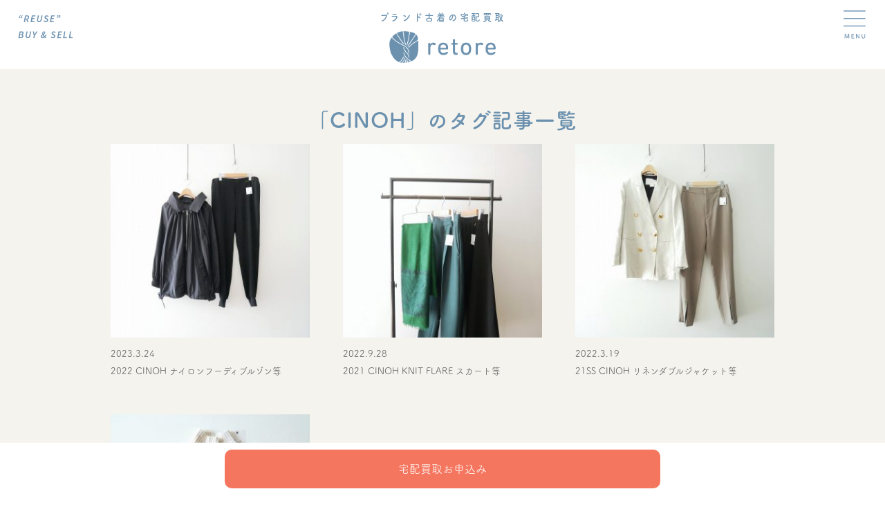

--- FILE ---
content_type: text/html; charset=utf-8
request_url: https://www.google.com/recaptcha/api2/anchor?ar=1&k=6LdXYc4qAAAAACZuixjcqhWy6Ey7TdE0YRxSjGge&co=aHR0cHM6Ly9yZXRvcmUta2FpdG9yaS5uZXQ6NDQz&hl=en&v=PoyoqOPhxBO7pBk68S4YbpHZ&size=invisible&anchor-ms=20000&execute-ms=30000&cb=q77v7nysrl5q
body_size: 49767
content:
<!DOCTYPE HTML><html dir="ltr" lang="en"><head><meta http-equiv="Content-Type" content="text/html; charset=UTF-8">
<meta http-equiv="X-UA-Compatible" content="IE=edge">
<title>reCAPTCHA</title>
<style type="text/css">
/* cyrillic-ext */
@font-face {
  font-family: 'Roboto';
  font-style: normal;
  font-weight: 400;
  font-stretch: 100%;
  src: url(//fonts.gstatic.com/s/roboto/v48/KFO7CnqEu92Fr1ME7kSn66aGLdTylUAMa3GUBHMdazTgWw.woff2) format('woff2');
  unicode-range: U+0460-052F, U+1C80-1C8A, U+20B4, U+2DE0-2DFF, U+A640-A69F, U+FE2E-FE2F;
}
/* cyrillic */
@font-face {
  font-family: 'Roboto';
  font-style: normal;
  font-weight: 400;
  font-stretch: 100%;
  src: url(//fonts.gstatic.com/s/roboto/v48/KFO7CnqEu92Fr1ME7kSn66aGLdTylUAMa3iUBHMdazTgWw.woff2) format('woff2');
  unicode-range: U+0301, U+0400-045F, U+0490-0491, U+04B0-04B1, U+2116;
}
/* greek-ext */
@font-face {
  font-family: 'Roboto';
  font-style: normal;
  font-weight: 400;
  font-stretch: 100%;
  src: url(//fonts.gstatic.com/s/roboto/v48/KFO7CnqEu92Fr1ME7kSn66aGLdTylUAMa3CUBHMdazTgWw.woff2) format('woff2');
  unicode-range: U+1F00-1FFF;
}
/* greek */
@font-face {
  font-family: 'Roboto';
  font-style: normal;
  font-weight: 400;
  font-stretch: 100%;
  src: url(//fonts.gstatic.com/s/roboto/v48/KFO7CnqEu92Fr1ME7kSn66aGLdTylUAMa3-UBHMdazTgWw.woff2) format('woff2');
  unicode-range: U+0370-0377, U+037A-037F, U+0384-038A, U+038C, U+038E-03A1, U+03A3-03FF;
}
/* math */
@font-face {
  font-family: 'Roboto';
  font-style: normal;
  font-weight: 400;
  font-stretch: 100%;
  src: url(//fonts.gstatic.com/s/roboto/v48/KFO7CnqEu92Fr1ME7kSn66aGLdTylUAMawCUBHMdazTgWw.woff2) format('woff2');
  unicode-range: U+0302-0303, U+0305, U+0307-0308, U+0310, U+0312, U+0315, U+031A, U+0326-0327, U+032C, U+032F-0330, U+0332-0333, U+0338, U+033A, U+0346, U+034D, U+0391-03A1, U+03A3-03A9, U+03B1-03C9, U+03D1, U+03D5-03D6, U+03F0-03F1, U+03F4-03F5, U+2016-2017, U+2034-2038, U+203C, U+2040, U+2043, U+2047, U+2050, U+2057, U+205F, U+2070-2071, U+2074-208E, U+2090-209C, U+20D0-20DC, U+20E1, U+20E5-20EF, U+2100-2112, U+2114-2115, U+2117-2121, U+2123-214F, U+2190, U+2192, U+2194-21AE, U+21B0-21E5, U+21F1-21F2, U+21F4-2211, U+2213-2214, U+2216-22FF, U+2308-230B, U+2310, U+2319, U+231C-2321, U+2336-237A, U+237C, U+2395, U+239B-23B7, U+23D0, U+23DC-23E1, U+2474-2475, U+25AF, U+25B3, U+25B7, U+25BD, U+25C1, U+25CA, U+25CC, U+25FB, U+266D-266F, U+27C0-27FF, U+2900-2AFF, U+2B0E-2B11, U+2B30-2B4C, U+2BFE, U+3030, U+FF5B, U+FF5D, U+1D400-1D7FF, U+1EE00-1EEFF;
}
/* symbols */
@font-face {
  font-family: 'Roboto';
  font-style: normal;
  font-weight: 400;
  font-stretch: 100%;
  src: url(//fonts.gstatic.com/s/roboto/v48/KFO7CnqEu92Fr1ME7kSn66aGLdTylUAMaxKUBHMdazTgWw.woff2) format('woff2');
  unicode-range: U+0001-000C, U+000E-001F, U+007F-009F, U+20DD-20E0, U+20E2-20E4, U+2150-218F, U+2190, U+2192, U+2194-2199, U+21AF, U+21E6-21F0, U+21F3, U+2218-2219, U+2299, U+22C4-22C6, U+2300-243F, U+2440-244A, U+2460-24FF, U+25A0-27BF, U+2800-28FF, U+2921-2922, U+2981, U+29BF, U+29EB, U+2B00-2BFF, U+4DC0-4DFF, U+FFF9-FFFB, U+10140-1018E, U+10190-1019C, U+101A0, U+101D0-101FD, U+102E0-102FB, U+10E60-10E7E, U+1D2C0-1D2D3, U+1D2E0-1D37F, U+1F000-1F0FF, U+1F100-1F1AD, U+1F1E6-1F1FF, U+1F30D-1F30F, U+1F315, U+1F31C, U+1F31E, U+1F320-1F32C, U+1F336, U+1F378, U+1F37D, U+1F382, U+1F393-1F39F, U+1F3A7-1F3A8, U+1F3AC-1F3AF, U+1F3C2, U+1F3C4-1F3C6, U+1F3CA-1F3CE, U+1F3D4-1F3E0, U+1F3ED, U+1F3F1-1F3F3, U+1F3F5-1F3F7, U+1F408, U+1F415, U+1F41F, U+1F426, U+1F43F, U+1F441-1F442, U+1F444, U+1F446-1F449, U+1F44C-1F44E, U+1F453, U+1F46A, U+1F47D, U+1F4A3, U+1F4B0, U+1F4B3, U+1F4B9, U+1F4BB, U+1F4BF, U+1F4C8-1F4CB, U+1F4D6, U+1F4DA, U+1F4DF, U+1F4E3-1F4E6, U+1F4EA-1F4ED, U+1F4F7, U+1F4F9-1F4FB, U+1F4FD-1F4FE, U+1F503, U+1F507-1F50B, U+1F50D, U+1F512-1F513, U+1F53E-1F54A, U+1F54F-1F5FA, U+1F610, U+1F650-1F67F, U+1F687, U+1F68D, U+1F691, U+1F694, U+1F698, U+1F6AD, U+1F6B2, U+1F6B9-1F6BA, U+1F6BC, U+1F6C6-1F6CF, U+1F6D3-1F6D7, U+1F6E0-1F6EA, U+1F6F0-1F6F3, U+1F6F7-1F6FC, U+1F700-1F7FF, U+1F800-1F80B, U+1F810-1F847, U+1F850-1F859, U+1F860-1F887, U+1F890-1F8AD, U+1F8B0-1F8BB, U+1F8C0-1F8C1, U+1F900-1F90B, U+1F93B, U+1F946, U+1F984, U+1F996, U+1F9E9, U+1FA00-1FA6F, U+1FA70-1FA7C, U+1FA80-1FA89, U+1FA8F-1FAC6, U+1FACE-1FADC, U+1FADF-1FAE9, U+1FAF0-1FAF8, U+1FB00-1FBFF;
}
/* vietnamese */
@font-face {
  font-family: 'Roboto';
  font-style: normal;
  font-weight: 400;
  font-stretch: 100%;
  src: url(//fonts.gstatic.com/s/roboto/v48/KFO7CnqEu92Fr1ME7kSn66aGLdTylUAMa3OUBHMdazTgWw.woff2) format('woff2');
  unicode-range: U+0102-0103, U+0110-0111, U+0128-0129, U+0168-0169, U+01A0-01A1, U+01AF-01B0, U+0300-0301, U+0303-0304, U+0308-0309, U+0323, U+0329, U+1EA0-1EF9, U+20AB;
}
/* latin-ext */
@font-face {
  font-family: 'Roboto';
  font-style: normal;
  font-weight: 400;
  font-stretch: 100%;
  src: url(//fonts.gstatic.com/s/roboto/v48/KFO7CnqEu92Fr1ME7kSn66aGLdTylUAMa3KUBHMdazTgWw.woff2) format('woff2');
  unicode-range: U+0100-02BA, U+02BD-02C5, U+02C7-02CC, U+02CE-02D7, U+02DD-02FF, U+0304, U+0308, U+0329, U+1D00-1DBF, U+1E00-1E9F, U+1EF2-1EFF, U+2020, U+20A0-20AB, U+20AD-20C0, U+2113, U+2C60-2C7F, U+A720-A7FF;
}
/* latin */
@font-face {
  font-family: 'Roboto';
  font-style: normal;
  font-weight: 400;
  font-stretch: 100%;
  src: url(//fonts.gstatic.com/s/roboto/v48/KFO7CnqEu92Fr1ME7kSn66aGLdTylUAMa3yUBHMdazQ.woff2) format('woff2');
  unicode-range: U+0000-00FF, U+0131, U+0152-0153, U+02BB-02BC, U+02C6, U+02DA, U+02DC, U+0304, U+0308, U+0329, U+2000-206F, U+20AC, U+2122, U+2191, U+2193, U+2212, U+2215, U+FEFF, U+FFFD;
}
/* cyrillic-ext */
@font-face {
  font-family: 'Roboto';
  font-style: normal;
  font-weight: 500;
  font-stretch: 100%;
  src: url(//fonts.gstatic.com/s/roboto/v48/KFO7CnqEu92Fr1ME7kSn66aGLdTylUAMa3GUBHMdazTgWw.woff2) format('woff2');
  unicode-range: U+0460-052F, U+1C80-1C8A, U+20B4, U+2DE0-2DFF, U+A640-A69F, U+FE2E-FE2F;
}
/* cyrillic */
@font-face {
  font-family: 'Roboto';
  font-style: normal;
  font-weight: 500;
  font-stretch: 100%;
  src: url(//fonts.gstatic.com/s/roboto/v48/KFO7CnqEu92Fr1ME7kSn66aGLdTylUAMa3iUBHMdazTgWw.woff2) format('woff2');
  unicode-range: U+0301, U+0400-045F, U+0490-0491, U+04B0-04B1, U+2116;
}
/* greek-ext */
@font-face {
  font-family: 'Roboto';
  font-style: normal;
  font-weight: 500;
  font-stretch: 100%;
  src: url(//fonts.gstatic.com/s/roboto/v48/KFO7CnqEu92Fr1ME7kSn66aGLdTylUAMa3CUBHMdazTgWw.woff2) format('woff2');
  unicode-range: U+1F00-1FFF;
}
/* greek */
@font-face {
  font-family: 'Roboto';
  font-style: normal;
  font-weight: 500;
  font-stretch: 100%;
  src: url(//fonts.gstatic.com/s/roboto/v48/KFO7CnqEu92Fr1ME7kSn66aGLdTylUAMa3-UBHMdazTgWw.woff2) format('woff2');
  unicode-range: U+0370-0377, U+037A-037F, U+0384-038A, U+038C, U+038E-03A1, U+03A3-03FF;
}
/* math */
@font-face {
  font-family: 'Roboto';
  font-style: normal;
  font-weight: 500;
  font-stretch: 100%;
  src: url(//fonts.gstatic.com/s/roboto/v48/KFO7CnqEu92Fr1ME7kSn66aGLdTylUAMawCUBHMdazTgWw.woff2) format('woff2');
  unicode-range: U+0302-0303, U+0305, U+0307-0308, U+0310, U+0312, U+0315, U+031A, U+0326-0327, U+032C, U+032F-0330, U+0332-0333, U+0338, U+033A, U+0346, U+034D, U+0391-03A1, U+03A3-03A9, U+03B1-03C9, U+03D1, U+03D5-03D6, U+03F0-03F1, U+03F4-03F5, U+2016-2017, U+2034-2038, U+203C, U+2040, U+2043, U+2047, U+2050, U+2057, U+205F, U+2070-2071, U+2074-208E, U+2090-209C, U+20D0-20DC, U+20E1, U+20E5-20EF, U+2100-2112, U+2114-2115, U+2117-2121, U+2123-214F, U+2190, U+2192, U+2194-21AE, U+21B0-21E5, U+21F1-21F2, U+21F4-2211, U+2213-2214, U+2216-22FF, U+2308-230B, U+2310, U+2319, U+231C-2321, U+2336-237A, U+237C, U+2395, U+239B-23B7, U+23D0, U+23DC-23E1, U+2474-2475, U+25AF, U+25B3, U+25B7, U+25BD, U+25C1, U+25CA, U+25CC, U+25FB, U+266D-266F, U+27C0-27FF, U+2900-2AFF, U+2B0E-2B11, U+2B30-2B4C, U+2BFE, U+3030, U+FF5B, U+FF5D, U+1D400-1D7FF, U+1EE00-1EEFF;
}
/* symbols */
@font-face {
  font-family: 'Roboto';
  font-style: normal;
  font-weight: 500;
  font-stretch: 100%;
  src: url(//fonts.gstatic.com/s/roboto/v48/KFO7CnqEu92Fr1ME7kSn66aGLdTylUAMaxKUBHMdazTgWw.woff2) format('woff2');
  unicode-range: U+0001-000C, U+000E-001F, U+007F-009F, U+20DD-20E0, U+20E2-20E4, U+2150-218F, U+2190, U+2192, U+2194-2199, U+21AF, U+21E6-21F0, U+21F3, U+2218-2219, U+2299, U+22C4-22C6, U+2300-243F, U+2440-244A, U+2460-24FF, U+25A0-27BF, U+2800-28FF, U+2921-2922, U+2981, U+29BF, U+29EB, U+2B00-2BFF, U+4DC0-4DFF, U+FFF9-FFFB, U+10140-1018E, U+10190-1019C, U+101A0, U+101D0-101FD, U+102E0-102FB, U+10E60-10E7E, U+1D2C0-1D2D3, U+1D2E0-1D37F, U+1F000-1F0FF, U+1F100-1F1AD, U+1F1E6-1F1FF, U+1F30D-1F30F, U+1F315, U+1F31C, U+1F31E, U+1F320-1F32C, U+1F336, U+1F378, U+1F37D, U+1F382, U+1F393-1F39F, U+1F3A7-1F3A8, U+1F3AC-1F3AF, U+1F3C2, U+1F3C4-1F3C6, U+1F3CA-1F3CE, U+1F3D4-1F3E0, U+1F3ED, U+1F3F1-1F3F3, U+1F3F5-1F3F7, U+1F408, U+1F415, U+1F41F, U+1F426, U+1F43F, U+1F441-1F442, U+1F444, U+1F446-1F449, U+1F44C-1F44E, U+1F453, U+1F46A, U+1F47D, U+1F4A3, U+1F4B0, U+1F4B3, U+1F4B9, U+1F4BB, U+1F4BF, U+1F4C8-1F4CB, U+1F4D6, U+1F4DA, U+1F4DF, U+1F4E3-1F4E6, U+1F4EA-1F4ED, U+1F4F7, U+1F4F9-1F4FB, U+1F4FD-1F4FE, U+1F503, U+1F507-1F50B, U+1F50D, U+1F512-1F513, U+1F53E-1F54A, U+1F54F-1F5FA, U+1F610, U+1F650-1F67F, U+1F687, U+1F68D, U+1F691, U+1F694, U+1F698, U+1F6AD, U+1F6B2, U+1F6B9-1F6BA, U+1F6BC, U+1F6C6-1F6CF, U+1F6D3-1F6D7, U+1F6E0-1F6EA, U+1F6F0-1F6F3, U+1F6F7-1F6FC, U+1F700-1F7FF, U+1F800-1F80B, U+1F810-1F847, U+1F850-1F859, U+1F860-1F887, U+1F890-1F8AD, U+1F8B0-1F8BB, U+1F8C0-1F8C1, U+1F900-1F90B, U+1F93B, U+1F946, U+1F984, U+1F996, U+1F9E9, U+1FA00-1FA6F, U+1FA70-1FA7C, U+1FA80-1FA89, U+1FA8F-1FAC6, U+1FACE-1FADC, U+1FADF-1FAE9, U+1FAF0-1FAF8, U+1FB00-1FBFF;
}
/* vietnamese */
@font-face {
  font-family: 'Roboto';
  font-style: normal;
  font-weight: 500;
  font-stretch: 100%;
  src: url(//fonts.gstatic.com/s/roboto/v48/KFO7CnqEu92Fr1ME7kSn66aGLdTylUAMa3OUBHMdazTgWw.woff2) format('woff2');
  unicode-range: U+0102-0103, U+0110-0111, U+0128-0129, U+0168-0169, U+01A0-01A1, U+01AF-01B0, U+0300-0301, U+0303-0304, U+0308-0309, U+0323, U+0329, U+1EA0-1EF9, U+20AB;
}
/* latin-ext */
@font-face {
  font-family: 'Roboto';
  font-style: normal;
  font-weight: 500;
  font-stretch: 100%;
  src: url(//fonts.gstatic.com/s/roboto/v48/KFO7CnqEu92Fr1ME7kSn66aGLdTylUAMa3KUBHMdazTgWw.woff2) format('woff2');
  unicode-range: U+0100-02BA, U+02BD-02C5, U+02C7-02CC, U+02CE-02D7, U+02DD-02FF, U+0304, U+0308, U+0329, U+1D00-1DBF, U+1E00-1E9F, U+1EF2-1EFF, U+2020, U+20A0-20AB, U+20AD-20C0, U+2113, U+2C60-2C7F, U+A720-A7FF;
}
/* latin */
@font-face {
  font-family: 'Roboto';
  font-style: normal;
  font-weight: 500;
  font-stretch: 100%;
  src: url(//fonts.gstatic.com/s/roboto/v48/KFO7CnqEu92Fr1ME7kSn66aGLdTylUAMa3yUBHMdazQ.woff2) format('woff2');
  unicode-range: U+0000-00FF, U+0131, U+0152-0153, U+02BB-02BC, U+02C6, U+02DA, U+02DC, U+0304, U+0308, U+0329, U+2000-206F, U+20AC, U+2122, U+2191, U+2193, U+2212, U+2215, U+FEFF, U+FFFD;
}
/* cyrillic-ext */
@font-face {
  font-family: 'Roboto';
  font-style: normal;
  font-weight: 900;
  font-stretch: 100%;
  src: url(//fonts.gstatic.com/s/roboto/v48/KFO7CnqEu92Fr1ME7kSn66aGLdTylUAMa3GUBHMdazTgWw.woff2) format('woff2');
  unicode-range: U+0460-052F, U+1C80-1C8A, U+20B4, U+2DE0-2DFF, U+A640-A69F, U+FE2E-FE2F;
}
/* cyrillic */
@font-face {
  font-family: 'Roboto';
  font-style: normal;
  font-weight: 900;
  font-stretch: 100%;
  src: url(//fonts.gstatic.com/s/roboto/v48/KFO7CnqEu92Fr1ME7kSn66aGLdTylUAMa3iUBHMdazTgWw.woff2) format('woff2');
  unicode-range: U+0301, U+0400-045F, U+0490-0491, U+04B0-04B1, U+2116;
}
/* greek-ext */
@font-face {
  font-family: 'Roboto';
  font-style: normal;
  font-weight: 900;
  font-stretch: 100%;
  src: url(//fonts.gstatic.com/s/roboto/v48/KFO7CnqEu92Fr1ME7kSn66aGLdTylUAMa3CUBHMdazTgWw.woff2) format('woff2');
  unicode-range: U+1F00-1FFF;
}
/* greek */
@font-face {
  font-family: 'Roboto';
  font-style: normal;
  font-weight: 900;
  font-stretch: 100%;
  src: url(//fonts.gstatic.com/s/roboto/v48/KFO7CnqEu92Fr1ME7kSn66aGLdTylUAMa3-UBHMdazTgWw.woff2) format('woff2');
  unicode-range: U+0370-0377, U+037A-037F, U+0384-038A, U+038C, U+038E-03A1, U+03A3-03FF;
}
/* math */
@font-face {
  font-family: 'Roboto';
  font-style: normal;
  font-weight: 900;
  font-stretch: 100%;
  src: url(//fonts.gstatic.com/s/roboto/v48/KFO7CnqEu92Fr1ME7kSn66aGLdTylUAMawCUBHMdazTgWw.woff2) format('woff2');
  unicode-range: U+0302-0303, U+0305, U+0307-0308, U+0310, U+0312, U+0315, U+031A, U+0326-0327, U+032C, U+032F-0330, U+0332-0333, U+0338, U+033A, U+0346, U+034D, U+0391-03A1, U+03A3-03A9, U+03B1-03C9, U+03D1, U+03D5-03D6, U+03F0-03F1, U+03F4-03F5, U+2016-2017, U+2034-2038, U+203C, U+2040, U+2043, U+2047, U+2050, U+2057, U+205F, U+2070-2071, U+2074-208E, U+2090-209C, U+20D0-20DC, U+20E1, U+20E5-20EF, U+2100-2112, U+2114-2115, U+2117-2121, U+2123-214F, U+2190, U+2192, U+2194-21AE, U+21B0-21E5, U+21F1-21F2, U+21F4-2211, U+2213-2214, U+2216-22FF, U+2308-230B, U+2310, U+2319, U+231C-2321, U+2336-237A, U+237C, U+2395, U+239B-23B7, U+23D0, U+23DC-23E1, U+2474-2475, U+25AF, U+25B3, U+25B7, U+25BD, U+25C1, U+25CA, U+25CC, U+25FB, U+266D-266F, U+27C0-27FF, U+2900-2AFF, U+2B0E-2B11, U+2B30-2B4C, U+2BFE, U+3030, U+FF5B, U+FF5D, U+1D400-1D7FF, U+1EE00-1EEFF;
}
/* symbols */
@font-face {
  font-family: 'Roboto';
  font-style: normal;
  font-weight: 900;
  font-stretch: 100%;
  src: url(//fonts.gstatic.com/s/roboto/v48/KFO7CnqEu92Fr1ME7kSn66aGLdTylUAMaxKUBHMdazTgWw.woff2) format('woff2');
  unicode-range: U+0001-000C, U+000E-001F, U+007F-009F, U+20DD-20E0, U+20E2-20E4, U+2150-218F, U+2190, U+2192, U+2194-2199, U+21AF, U+21E6-21F0, U+21F3, U+2218-2219, U+2299, U+22C4-22C6, U+2300-243F, U+2440-244A, U+2460-24FF, U+25A0-27BF, U+2800-28FF, U+2921-2922, U+2981, U+29BF, U+29EB, U+2B00-2BFF, U+4DC0-4DFF, U+FFF9-FFFB, U+10140-1018E, U+10190-1019C, U+101A0, U+101D0-101FD, U+102E0-102FB, U+10E60-10E7E, U+1D2C0-1D2D3, U+1D2E0-1D37F, U+1F000-1F0FF, U+1F100-1F1AD, U+1F1E6-1F1FF, U+1F30D-1F30F, U+1F315, U+1F31C, U+1F31E, U+1F320-1F32C, U+1F336, U+1F378, U+1F37D, U+1F382, U+1F393-1F39F, U+1F3A7-1F3A8, U+1F3AC-1F3AF, U+1F3C2, U+1F3C4-1F3C6, U+1F3CA-1F3CE, U+1F3D4-1F3E0, U+1F3ED, U+1F3F1-1F3F3, U+1F3F5-1F3F7, U+1F408, U+1F415, U+1F41F, U+1F426, U+1F43F, U+1F441-1F442, U+1F444, U+1F446-1F449, U+1F44C-1F44E, U+1F453, U+1F46A, U+1F47D, U+1F4A3, U+1F4B0, U+1F4B3, U+1F4B9, U+1F4BB, U+1F4BF, U+1F4C8-1F4CB, U+1F4D6, U+1F4DA, U+1F4DF, U+1F4E3-1F4E6, U+1F4EA-1F4ED, U+1F4F7, U+1F4F9-1F4FB, U+1F4FD-1F4FE, U+1F503, U+1F507-1F50B, U+1F50D, U+1F512-1F513, U+1F53E-1F54A, U+1F54F-1F5FA, U+1F610, U+1F650-1F67F, U+1F687, U+1F68D, U+1F691, U+1F694, U+1F698, U+1F6AD, U+1F6B2, U+1F6B9-1F6BA, U+1F6BC, U+1F6C6-1F6CF, U+1F6D3-1F6D7, U+1F6E0-1F6EA, U+1F6F0-1F6F3, U+1F6F7-1F6FC, U+1F700-1F7FF, U+1F800-1F80B, U+1F810-1F847, U+1F850-1F859, U+1F860-1F887, U+1F890-1F8AD, U+1F8B0-1F8BB, U+1F8C0-1F8C1, U+1F900-1F90B, U+1F93B, U+1F946, U+1F984, U+1F996, U+1F9E9, U+1FA00-1FA6F, U+1FA70-1FA7C, U+1FA80-1FA89, U+1FA8F-1FAC6, U+1FACE-1FADC, U+1FADF-1FAE9, U+1FAF0-1FAF8, U+1FB00-1FBFF;
}
/* vietnamese */
@font-face {
  font-family: 'Roboto';
  font-style: normal;
  font-weight: 900;
  font-stretch: 100%;
  src: url(//fonts.gstatic.com/s/roboto/v48/KFO7CnqEu92Fr1ME7kSn66aGLdTylUAMa3OUBHMdazTgWw.woff2) format('woff2');
  unicode-range: U+0102-0103, U+0110-0111, U+0128-0129, U+0168-0169, U+01A0-01A1, U+01AF-01B0, U+0300-0301, U+0303-0304, U+0308-0309, U+0323, U+0329, U+1EA0-1EF9, U+20AB;
}
/* latin-ext */
@font-face {
  font-family: 'Roboto';
  font-style: normal;
  font-weight: 900;
  font-stretch: 100%;
  src: url(//fonts.gstatic.com/s/roboto/v48/KFO7CnqEu92Fr1ME7kSn66aGLdTylUAMa3KUBHMdazTgWw.woff2) format('woff2');
  unicode-range: U+0100-02BA, U+02BD-02C5, U+02C7-02CC, U+02CE-02D7, U+02DD-02FF, U+0304, U+0308, U+0329, U+1D00-1DBF, U+1E00-1E9F, U+1EF2-1EFF, U+2020, U+20A0-20AB, U+20AD-20C0, U+2113, U+2C60-2C7F, U+A720-A7FF;
}
/* latin */
@font-face {
  font-family: 'Roboto';
  font-style: normal;
  font-weight: 900;
  font-stretch: 100%;
  src: url(//fonts.gstatic.com/s/roboto/v48/KFO7CnqEu92Fr1ME7kSn66aGLdTylUAMa3yUBHMdazQ.woff2) format('woff2');
  unicode-range: U+0000-00FF, U+0131, U+0152-0153, U+02BB-02BC, U+02C6, U+02DA, U+02DC, U+0304, U+0308, U+0329, U+2000-206F, U+20AC, U+2122, U+2191, U+2193, U+2212, U+2215, U+FEFF, U+FFFD;
}

</style>
<link rel="stylesheet" type="text/css" href="https://www.gstatic.com/recaptcha/releases/PoyoqOPhxBO7pBk68S4YbpHZ/styles__ltr.css">
<script nonce="DKla2C8sjS6Uc1Us4pQsow" type="text/javascript">window['__recaptcha_api'] = 'https://www.google.com/recaptcha/api2/';</script>
<script type="text/javascript" src="https://www.gstatic.com/recaptcha/releases/PoyoqOPhxBO7pBk68S4YbpHZ/recaptcha__en.js" nonce="DKla2C8sjS6Uc1Us4pQsow">
      
    </script></head>
<body><div id="rc-anchor-alert" class="rc-anchor-alert"></div>
<input type="hidden" id="recaptcha-token" value="[base64]">
<script type="text/javascript" nonce="DKla2C8sjS6Uc1Us4pQsow">
      recaptcha.anchor.Main.init("[\x22ainput\x22,[\x22bgdata\x22,\x22\x22,\[base64]/[base64]/[base64]/[base64]/[base64]/[base64]/[base64]/[base64]/[base64]/[base64]\\u003d\x22,\[base64]\x22,\x22R3/[base64]/DlMO6wrcue8OENiTCszLDgl/Csm7Cn3NdwoEHbWgOcMK0wrrDp17DsjIHw7HCulnDtsOfdcKHwqN9wqvDucKRwrk5wrrCmsKPw7hAw5hYwrLDiMOQw6XCjSLDlxjCr8OmfRjCksKdBMOmwpXColjDgMK8w5JdV8Kyw7EZB8OXa8KrwoUGM8KAw6LDlcOuVAfCpm/[base64]/Du2zDiko4JxPDjMOIwrZbw4BcwpHCqGnCucOdYcOSwq4sHMOnDMKbw77DpWECKsODQ37CtBHDpQ8eXMOiw5nDiH8ifMKewr9AE8OcXBjCgMKAIsKnRcO0CyjChsODC8OsJUcQaE/DnMKML8K4woNpA094w5UNUMKNw7/DpcOiJsKdwqZtaU/DokTCmUtdC8K0McOdw7TDrjvDpsKuEcOACEHCh8ODCWMEeDDCuwXCisOgw4jDqTbDl2FLw4x6RSI9AlRCacK7wpfDug/CgjPDpMOGw6cUwrpvwp45T8K7YcOnw6V/DRkTfF7DhFQFbsOwwqZDwr/ClcO3SsKdwqDCs8ORwoPCtMOPPsKJwpRqTMOJwrDCtMOwwrDDvMOdw6s2OsKQbsOEw4LDm8KPw5l/woLDgMO7eRQ8ExRYw7Z/[base64]/Dr2hwwo82wq1+wqd6wrXDrkfCpcK0LC7CiWPCqMO6OErCnsKAUgfDu8OiXHgkw7rCml/Dj8O2eMKSfSHCuMOYw4PCrsKwwozDlnE3ViF/bcKiMmcJwoVfV8OuwqZLFVtew4PCiTEvAh5BwqPDpMOcMMOEw4dww4dew5U3wpbDjXNdd2toNXFNNl/CkcObFAYkG37DmjPDiAXDiMO/LF0QK0EIOsOdwo7DtG5lDk8Zw6TChsOMBMKmw6AAZMOOPFszJgDCmMO7ITjCpxJLbMKgw5/Cs8KiLMKwHcOGdVPDnMOgwrXDsRPDnj1rYMKywqbDj8OJw6cDw4c2w4TCtnnDoAAiL8Okwr/Cv8KwMAp9fsKaw7dQw7TDukjCusKheEgkw6IKwoEzZsKodC4qecOqf8Opw5bCmh1Cw6MLw73CkEwhwq4Kw4/[base64]/DcKMQ8OWwqjDlMKfwr3Do8Kyw6g3w4HCqMO4A8OMAMODdxfCj8O3wr9gwqoSwowzZwTCmhHCtnkrGcOJSkbDvMKWdMKqTFHDhcKeNsOCBVLDrMO+JgjDnBLCrcK/GMKBKWzDo8KYYU1MUi5dWMOtYhUUw7sPUMKjw5wYw7DDg1ICw63ChcKOw5/DocKVK8KcfCA8YUk7cwnDnsONAxh+LMKzXkrCjsK5w5jDkEY4w43CtcOYawEOwpYeG8KvV8KwaAjCs8KbwosYEmrDp8OHH8Kvw7sFwr3DohHCgxvDnitBw582wobDrMOewrk4DFPDvMOswofDnBJdw5nDicK6K8K9w7XDiDjDp8Ogwr3CjcK1wo7DnMO2wo3DpW/Di8OJw5lmTixvwpPCncOyw4DDvCceCx/Ci3ZmQ8KXE8OIw73DvsKWwoVMwotCKcOaXRDCuA7DgmXCqMKvF8O5w7lMEMOpbsOxwpbCicOIIMOMW8KYw77CiVQWJcKQVR7CnWjDm2DDk2o6w7MkJ2zDk8KpwqLDmsKfG8KiCMKaZ8KjXcKXMVdiw6I+cnchwq/[base64]/DpxXCuHALG8OIwr/ClcOQSMOHw74owqrDisKDwrV9w4oOw7Z8ccOiwqxLUcKEwqRWw7U1bsKlwqdBw7rDum1awqvDt8KhXmXClx07awfCkMOxPcOIw4bCtMOdwoQpGlfDlMKIw53CicKOUMKWDGLCkV1Iw6dsw7TCr8K/wofCvsOMfcKXw7k1wpA8wozCrMOwSVxJZG5dwoRSwq0fwrPChcKYw5HDgyLDuXXDscK5IR3CmcKgX8OOd8K0dsKkeAvDvMOGw4gRw4PCmytHCivCvcKiw6YtdcKzNFfCqzrDjXo4wqE+ESUSwrscWcOkIlTCsQvCgsOGw7Ypwpo2w5/ClHnDqcK2wqRgwrJwwotMwqNqYRXCmcK9wqw6A8KZY8O6wodVcAFrKDQPBsKkw58zw4TDh3g7wpXDq1gRUcKGA8KILcKkcsKuwrVLIcOaw4o5wq/DoCJUwqgLO8KNwqA7ChJcw7sbLUvDi259w4BxMcOSw5/CicKIFmxYwpZFLDzCox7Cq8KEw4c5w7hew5vDhQDCk8OXwr7DrsOcej0vw7rCuVnCgcONAnfCmMO2L8OowqDCjiPCssOcCcO3C27Dm3VGwrbDsMKJfcOdwoDCqcOfw7XDnj8gwpnCgR8FwptRw7RtworCoMKoKiDDpwtWewNUQxtsbsO/w7snW8O3w7RJwrTCocKdNsKJwpdsHXpaw7prZjJBw7tvLcOILC8LwpfDq8Kywrs8XsORdcOdw7bDncKmwrFZw7bClsKFD8Kkw7nCvWfCmSEADsOZOTrCs2DCt0MtX2zClMKbwqhTw65iSMOGYTHCn8Oxw6vDhsOjX2jCuMOOw4d+wqhxMn83HMKlV1Z/wojCicKnVy4UTmYfKcOMVsOqPBbCsQAfSsK6HsOHT0B+w4jCpMKYK8O0wp1BJVjDrk9FTXzDocOLw5jDqBrCpyfCoxzCk8OvF05ufsKtFipBw45BwqTCmsOgOMKuAsKlIydbwqnCu3wPPcKSw6nCh8KGM8KPw63DiMOPTHQAP8KFE8Ocwq/[base64]/Ds8O5ZVoawqotwoPCnkrDk8O+w6PDsD1CfmzCucOAViw/[base64]/DtVjCl8K6EiUCbcOYw7zDnSwnGQLDgsO8MMKhwqDDlQDDvsOvK8O2Kk5mb8ORdMOEQipvYsKJMsONwpnCisKlw5bDpSwfwrlSw73DjMKOPcKvSMOZTsOMNsK5YMOqwqLCoEbCok/Cty1KP8ORw4rCp8Kjw7nDvMK+bcKYw4HDs2YTExzDggnDhAdJLcKAw7LCsy/Dj1I1GMKvwotQwqIscgTCr1kVSMKewqXCo8OAw5pIV8KnG8KAw5xQwocwwqnDp8KowqgpGGfClMKgwqguwpw9CcOhdsKZw7vDvSs1csKaWsKnw7zDm8OvWQdvw4HDrTTDoTXCvyZIN08qPxjDocOIRDkzwonDs2bDgTnDq8Kjw5/DnMO3exvDllbCkjU/EX3Do2fDgjjCoMODPyrDk8Kcw4rDu1p1w6tSw7zCl0zDhcKPHcOzw47Dv8OkwrjClypgw6bCuwxzw5jCmMO/wovCn1hjwr3CqFTClcK1KsK8w4HCsFUTwpt1fkHClsK4wrsqwpVLdU9cw4LDvEsmwr5Qw5vDpU50NxJawqYsw4jCtCAOw5lfw4HDiHrDo8OPCsOOw43DuMKfXsOVwrIUZcO9w6ELw7VEwqTCiMOvLloSwpvCosOhwroTw6/CgQvDvMKUFRLDqxlqwozCq8KSw6ocw6xKecKXTBNtNzJ1KcKZPMKswr1/djvCuMOzIXnDocOkwrLDt8Ohwq8NT8K8d8OFJcOZV2EYw7cqKCHCgMKOw6gQw4dfQTNUwr/Dk03DhsOJw6ErwrczZsKYCcKtwrYBw647wrHDszzDmsONFw5KwonDrD3Ci0rCpUbCmHjDsB/Cm8OBw7RGeMOheFJneMKGfMKcPBBKeF7CoS7DpMO8w6rCt2h6wp0vGVgOw6AuwpxswrPCilrCnwpZw7EAHkfCusKuw5/Dm8OWbVBHQcKTHT0KwqJsLcK7RsOzZMOiw6ojw57DnsKDw4htw6Z0RsK7w5vCtGHDjBFlw7nCpsOXNcKow7pTAUzCiATCsMKQBcOdFcKmFy/DplY1N8KYw7zCtsOIwrxUw77CnsKBOMOKHlt6IsKOTyRnZibCn8KDw7Q0wrnDqijCqMKAZcKEw6AGYsKfw4nCl8OYZBrDmAfCj8KmacKew4vDvVrCujwJXcOrD8ONw4TDoDLDhcOEwoHDu8Ksw5gDXTrDhcOdJj98ScKqwrMJw6MKwq/CowtJwrQiwrDCsgoyW0IQGXjCi8Ote8KZdQwRw6Z7bsOJwrgnQMK0wos0w4HDjHUga8KCCFxvOMOkQC7Cl1TClcODMxXDtzYhwq16TDQFwo3CklLCgkJuTEYKw7zCjD5swqghwrw/w7U7fsKww4bCsknDssOwwoLDqcKtwo4XEMO3wq91wqM2wp8QTcORIsOrw7nDksKyw67Cm2nCocO4w7/CvcK9w7tFY2gPw6jCnnnDkcKNUmR6a8ORZw9Ww4LClsO1w4TDsGtGw5oWw6JvwpTDhMKiB1IBw4XDhcK2e8Ouw4MECAjCp8OhOAQxw4NUSMKTwr3DpT3DkVDDhMOYQm/DtsOMwrTDscO4azHCisKVw7NbYHzCm8OnwrRpwpvCi19Af3zDgwLCtsOIUyrCh8KbMX18JMOpB8KAJ8Odwq0lw7XCvxgqP8KzMcOZLcKhL8OHdTbCsEvCikfDscKsOMOyF8K8w7wlUsKocMOPwpoKwq4fD3Q7YcO1dx/CrcKYwpXDoMKdw7DCocK2G8KObcKRVcOTJsKRw5NwwoTDiSDCuFQqeXnCisKgWW3DnhIFQz/DpFUgw5M6BsKPWFHCrwRPwqAlwobDoQXCpcODw4V/w5IBw7QNdRbDvMOJwplfbRtVw5rClGvClsODFMK2T8O7wp7DkyB2XVBvVjXDlVPDuiXCtVLDvExuUUgCN8K3GQbDmWXCrzTCo8Kww4XDmcKiLMO+wrRLGcO8LMKGwrbCriLDkUwfPcKEwog7A3x/e00PMsOnamnDlsKVw5g+w4FMwrRcPRbDhT7CicOow5zCrEAPw47CiFRGw4PDihzDhgA8AhzDnsKRw7XCjsK5wqJOw5DDlBDCqsOjw7DCsVHCjRrCqMK0TxBsR8KUwpRAw7nDik1Uwo9TwrZhbMKew6Q1aj/ChMKVwp05wqATVsKbEcKjwqxuwrkGwpRDw63ClFfDisOBUFDDrTpYwqbDk8OFw7UoOT3DisKhw65NwpBVYjbChGBaw6vCiH4iwowzw6DCkC/Dp8OuXTklwrkcwocuY8Okwo1bw4vDnsKMUwk4exkJYCtdFXbDuMKIF3NbwpTClsO/wpXCkMOfw7hDwr/CisO/w5fCg8OqMkEqw6FPBcKWw6LDjl7Cv8Knw6Q6w5t8PcOCUsKoTEXCvsKswpnDhBYuNC5hw7AuAsOqw6TCtsOmJ29bw5YTO8OMUhjDuMKSwpUyO8O5QwbDisKwXcKyEnsbFMKGDSU1ES0Iw5fCtsKBJ8KIwphGbF/Ch0bCm8KhFAcfwoZkJ8O7KgPDhcKbfyFqw4XDscKeHE1cccKbwo1RcystAsKYTlfCoV/DkhsnB0nDoTsCw51ywqUZEjcmYH7DjMOSwqh1aMOCYi5VMsOnV0NFwq4lwpPDiXZ1AnLCii3DsMKbeMKCwo/CsmBmQ8KfwptOLcOeCy7DpSs3AExVLGXCrsKYw6jDscKsw4nDrMOJecOAAUEjw6HCu0VRwowWa8OmYDfCocKlwonCi8Oww6XDnsOoFMK1L8O3w67CmwjCvsK2wqlWQmRxwobDnMOkWcOTJMK2M8KywpAdIUc8bRtGUWbDshLDmn/DucKew7XCp3bDmsOKbMKyfsO9Gh0pwpIqOn8EwpASwp3CkcOawqdub3LDt8O4wonCvBvDscKvwop0f8K6wq83CcKGTT/ColtIwpMmUGTDln3CkS7CoMObCcKpMyzDmsOZwrrDvGJ4w6DDjsODwojCu8OpUsKqJldIBsKkw6c5NjjCvQfCrXfDm8OcIloWwpl0ejcjf8KKwozCrsOeQGLCtyYJaCxROkzDl3ALMiXCrVLCrEhEH0/[base64]/B8Kvw7oKw7bDtMOXw7RFG8OiK8Ofw6rCqSBIJjHDuQvCvl/DnsKLeMOfIwN+w5szDg3Cq8OFE8Kjw6gAwrwCw6oBwoXDlMKWw43DpWkXaS/DjsOtw53DkMORwrzDmiBJwrhsw7TCqlbCgMORf8KYwoDDr8K+A8KzS3luOsOnwqvCjRTDjMOJG8K/w7lCw5QlwpbDh8Kyw7vDllvDgcOhEsKHw6/DtsKFYMKCw64Zw6MWw6QyF8K1w59TwpUjcHzCrELDp8O8AsOUw6DDj0/CvytQeHHCpcOOw6zDucO2w5XChMOewpvDgBDCqmo9woZpw7HDk8Khw6TDosOIwqvCmQbDucONMlt8YTRVw7vDuTHDvcK5csO/WMOAw53Ci8OZIsKkw5jCuVXDv8Oac8OILRDCunkNwqZXwrlcTcOmworDpBUpwql/CyxOwrzClErDt8KEWsK8w4TDs3ksTHLDrwBnVAzDmm10w5siTcKYw7ByZMK9w4kOwrEgRsKYP8KWwqbCpcK3w4xQBU/[base64]/MQJ9w4fDtcKtQyxmw7LDlMKvWsKrw4HDqnQnSxrCjsKOacO2wpzCpy3CgsOXw6HCjsOebQFPN8KYw4wwwqrCvMOxw7zCjznCjcO2wqA1KcOHw6lDNsKhwr9MIcKXL8KLw7V/FsKVZMOLwpbDuCZiw7Vqw543wqgLR8OZwot1w4giw4d/[base64]/DhxXCrjMXwosOw755w6DDvmoMwrY5ZcKqXcOmwo7CsQUXfMKPP8ONwrJuw55Jw5QJw6TDqX87wqxzEhFHNcOIWcOewonDuUBNU8KfJzRmHmcOGRsBwr3Cr8Khw4wNw69pEm5MZcKFwrBgwrUBw5/CnCVxwq/CsCdDw73CnG05WBYQTVlHQAAVw5o3bcOsZMKVLU3DkXXCvMOXw4Eaf27DnGpIw6zCvcKvwojCqMKHw6HDvcKJw70Lw7LCp2rCuMKpTsOew5ttw5Nvw6peGcO6UEHDozF7w4LCrMOVWFPCujhjwr8SRsO6w6rDnxPCisKCYA/Dr8K6WmbDucOhIBPCmD3DuEIfbMKTw7sWw6zDjA3CssK1wqfDisKMQMOrwo5CwrLDhsOxwp54w5jCpsKmacOCw6opWMO/IlFRw5XCo8KJwqkGKX3DuGDCqT8bexJzw4zCmcOSwqDCvcKrc8Khw77DlkIabMKmw7NCwqzCmcKoDAzCoMKvw5LCnjYIw4fDmE02wqsrOMKBw4AbAcKFaMK2NcKWAMOMw5nDlzvCsMOyTkwjO3bDnMOpYMKsFlAVTUcMw6YWwoZ2a8KTw68yNB1lZ8KPScOSwq/DjBPCvMOrwr/CqynDsxnDpMKxMsKtwqBVacOdRsKeek3DksOkwqDCuGV1w7jCk8KPTwLCpMKzwozColTDlcKqOzY5wolEDsOvwqMCw5LDhBTDjBk0WcOPw5l+G8OxPHvCjBBlw5HCi8OFJcK1woHCknrDh8ORK2nCly/DlcKkGsKEX8K6wp/[base64]/CjCkFwqsTF8O0w79ww7N/cMOefFEWa3Y9cMOuSXo6R8Ovw58Faz7DnVnDpwseDSkRw7LCqMKMXcKRw5lGOcKjwrQGTArDkW7Cm2RMwpR2w73Cuz3CnMKsw7/DskXCpQ7Ck2UfZsOPIsKkwpUOVHLDmMKACMKbw5nCtDMzw4PDrMKOem9Uwp4+XcKSw5QOw7XDmBnDqVfDsEnDjSN7w7EcBCnCjTfDpsKKw4cXUgjDssOmNBMDwqDDgsKLw6HDqhptMMKewox/w6QGIcOiccOQS8KZwpsJKMOiUcKqHcOmwrHDl8KieQxRVnpxdzVXwrd6wpDDrMKOYMO8YVTDnsOTT24hVMO9D8OTwpvCgsKZdwJSw6XCtALDr0fDv8OCwpbDsUZNw7sbdiHCn3nCmsKVwppYPgwXJB/DnWTCox3CncKeZsKxwpbDkit/wpXClcKiEsK3DcOvw5dZScOEQm4jGsKBwpdPdHtUNMO+w4IJLmZIw43DnUgHwpnCrsKODcO2akPDoXAfX3rDhD9GZcOIZMKLBMOYw6fDksKHIwste8KFXjXClcKGw5hFPXY8CsO5NgJbwrLCiMKvHcKuRcKtwqTCrMOfG8KUX8KGw4LDnsOmwqhlw7/[base64]/CsxwsdMOMwp8JSsK5HxbDgnLCo8KAwrpfw6jDtF/CiMKEaGg9w5bDqMOoPMOPN8OGwr7DmFbCq0AUVWTCicOswr/Dm8KCDGvDv8OJwr7ChWFUYEXCscORG8KRBUvDlcOOHsOhEV3DhsOtBcKPMAHDvMO8AcO/w7dzw4Acwp3DtMOJO8Orw7kew7hsbGfCiMO5TcK5wo7Ct8KFwqEnwp3DksOERVdKwobDh8Okw5xYwojCo8O3wpgUwo7CsFnDjXhwBi9cw5Qrw6vCmHvDnSXCkGZqTk8nP8KeH8O4w7fDlxrDgTbCqsK6VGQkSMKrXQ4/[base64]/DjMKowpN3HMK8wrzCm3TDnMKtw79NBXYEwofCicOfwqbCtSQJTUw8DEDCjMKewpTCv8Ocwr1Ww7crw5/CgcO+w7hWcWTCsn/[base64]/[base64]/Do8OqXcK7SMORwqdgwrPDm8OFwrwRwprCscK1DCvDtjU9woTCjD7CrVbDl8Ksw6Y6w7fCjzXCrlh2CcOrwqrCvcO+Hl3CtcKGw6pNw43CohLDmsO/fsORw7fDhcKcwrFyL8KOKMKLw4rDqAzDtcOlwoPCjhPDlwxXV8Oea8KqA8Khw7oywoPDlgkVCMOxwp3CpVAAI8OOwonDlsONJcKFw5jDtcOCw5tEVF5+wq8kDsKcw7/DuiEQwrTDrUvCtD/DjsK1w5lMRMK3wptvJxJYw6bDuXl9c1IfRMKqcsOhbzLCpF/[base64]/Dq8OQM8OxUFx6KsOMFztYXwbDp8OoP8OEP8OsAcKFw6HCsMORw6oFwqA4w73CiEpOckAhwr3Dn8K4wrNvw70wYnEZw43Dk23Co8OzfmLDncO7wqrCmHPCsGDDtcKbBMO7E8OWbMKuw65LwrFYMnXCksO7WsOsFyZ6Q8KeZsKNw4nCocOhw79/YybCoMOqwrFJZ8KJw6HDu3vDi0lxwrd2woh5wqvChUhYw73DvGnDv8OjRV0uD2QSw4LDpEopw7dCOCYGTShLwrJjwq3DshTCoiTDkExHw7NswoYyw6xXWMO7Bm/Ds2zDucKYwpFPMGl4wrrClTImecO7LcKXNsO5Y2U8JsKaHx1twr0nwp1LesKIwpnCsMOBdMO7wrHCp294EQzCrEjDjsO8dFPDuMKHehNMZ8OJwr8KZ0DDtnfCkQDDpcK5DXPCqMOYwocPLBdAF2bCol/Cp8ORBm5Rw6ZpfXTDicKywpVtwpFrIsOYw78iw4/Cn8O4w6dNEXAkCBLDgMKlTgvClsKBw53CnMK1w6gdCsO2e1N2UBPCkMKIwosobl/[base64]/w50Bw4nDh8KCM8KvKMOhSxfCji46w5DCrMO/w5HDhsO3A8KpAy8bwrFcGkPCl8OiwoxkwpPCnU7DonDDlcOWZcK9w5wBw5dmV07Cr2HDighRai3CsmXCp8KHGSvDmEN8w4zClcO8w7vCkHB0w6FMUhHCgS5Aw73DjMOHX8OAYycRPknConrCtsOmwqDCk8OmwpLDu8KNwrt7w7LCp8KkXRsnwp1BwqTCsnXDicO/[base64]/ElDDk3t7wrbCijpjRhPDixNHw77Dm3g/wojDpsOqw4XDuyTChBHCmXRzTTYVw4nCgRYcworCn8OOwojDlGc7w6UpHg3DiR96wqPCs8OCfi7DlcOMRQrCpzrCgsO1wr7CkMKkwq/[base64]/GcOpfsOYTF0BYBTClkzDhsOuSzrDucKmw7jCgsOpw5HCkSbCmiEyw6bCmkEJXjzDuWYfw7bCpGzCiQEEfADDtQdjA8Okw6UiFnHCosO4D8ORwp3ClMK+wozCscOHwqgQwodGwqTCtAEsFWs9OcKdwrl3w5BnwosQwq/Cl8O6JsKZKcOsDUZEfFkywpRUAcKDDcKbUsO4w70BwoY0wqLCsj0IDcOyw4rCm8OhwoRVw6jDpXLDj8KAQMKhHgEUak3Cp8KwwoHDssKBwo7CozjDg00dwrwwYsKUwqzDjDXCrsKrSMKGdQDDg8O6Um99wqLDmMKtT0fCp1Vjwp7ClXJ/[base64]/CpFN2CXBNwrXCsiDDjMKVw7PCnTzCk8OpNi/DplwWw7RWw5DCkE7DjMOVwrrDm8KKVmJ6BcKid2Jtw7rDtcO/QA4ow6E0wpPCh8KFaXofGsKMwplcPsKnECYpwobDqcOhwp0pZcK/YcKDwoQfw7RHQsOXw58Vw4fCocOUImTCiMK+w5piwoZMw4nCgMKad2JBBMKOMMK5TSjDvh/Dr8Onwo8cwpRNwqTCrXI4RnPCp8KIwp7DmMK5wr3CtC8yGV0xw4gqw6TDp0N3C3LCrn/[base64]/woZuQXE6w6LCoWfCnsOnMMOvBzvCjMKaw7Acw4U7e8ORIV7DoHDClsOiwqV8SsKhe1Msw73DtcOvw4Zpw53CtMKDR8OiOi19wrJzP0NVwrNjwprClVjDiQfDhcOBwr7DuMKQKznChsKyC3pzw6bCpggGwqIjH3NBw4/DvsO/w6vDksOnJsKewrLCp8OqUMO4W8OlHsOWw6k9SsOmbsOPKsO+JU3CmFrCq1DCkMO4PAfCpsKRZ3vDssO1UMKjFcKZXsOYwpDDnRPDhMOKwpQYMMKvcsOTO2cXPMOIw7DCr8Ouw5Acw57DlX3CnMOvBgXDp8KrQQBqwqTDh8KmwpxHwr/CpivDn8OWw48Zw4HDrsKpF8KYw50VJ1hPJXXDnMK1N8KnwpzCmkrDrcKkwqLCncK5wpLDrQk9PxjCsDHCuG8oGAkFwoY9VsKRNQlPw4HChA7DsUnCp8KJHMKswp4CRcO5wq/CsGjCoQhYw6/CgcKRd2wXwrjCtEFgV8KvEzLDr8KjIcOowq8FwocGwqYjw4HDphDCqMKXw4oWw7bCocKyw61UWzvCug3CrcKDw7FRw7LCqUXCv8ObwoLCkXhZG8K8wrNgw5Q+w7N1f3vDmnVpVRPCtsO/wovCjWJKwog8w5M2woXCiMO/asK7F1HDuMO+w5DDv8O/P8KAQw/DpThaQMKDPXpgw63DnE7Du8O1wrtMLBIkw6QKw5zClMOxwpjDo8O1w68PDsO1w4pIwqPCsMOyVsKEwo0GDnbDkBTDo8O3wr3CvA0vwrNBb8OmwoPDmsKBe8OKw6F3w6/CigIxJSdSG3JsYV/[base64]/bjvCsCXDtUJsw5ZqDcOQw7xbKsOpwrUEbsKDKMOnwqxcwrhocSHCr8KZYRzDtwbCtz7CisK1LcOYwoM1wqDDhxoUMg4OwpFEwrZ9dcKkZBbDohpsYkjDvMKrwpx/X8K6YMKRwrUpdcOXw5dAFGcQwrTDrcKnMnXDlMOiwq/Dn8OmFRsIw5hpFEBrPQPCoXJTa01BwoHDiUghVGRVb8O5wobDsMKawqLDiid2OArDlMKhL8KbGMO3w6TCoiUNw4Icem3DhF8hwpXCgSAFw6vDnCDCssOAY8Kdw50gw59QwoVDwql+woJMw7/[base64]/esKbw5fDkgkXwqbCoXYoVj3DgsORw6LCrMO/wqo7woPDpxl7wqjCosO+FsKBw4Qxwp/DhDHDicOXOi93LsOWwrkoZzAEw54+ZhE4G8K9NMKww7PCgMOtBjRgJi8IecK1w7lxw7N/[base64]/DqcOPwqhgw77CkwfDuip+w6cMworDvMOswoshbXLDvMKHaideR3wJwpI2JH/Dv8OZBcKHO1cTwoo9wr4xGcKHTcKIw5LDicKBwrzDqwY/AMKPM1vDh2J4EFYfwpQ8HEw2AsOPKn9cFQVFfmFAdQQySMOyHBR5wpTDrk/CtsKiw7IAw5zDtRzDuSNIeMKWw4bCkkwGFsKCG0HCoMOCwosnw5fCjFMqwofChMO9w6/Dn8OUMMKCwp7DnV12TsOBwpRrwro5wolLMGQ2NU0FCsKEwp7DlsKmFcOzwoDCg25/[base64]/[base64]/Ci0vDqMKzwpF2w44pfsK6SWTDqsKpwoV3Am7DqcKYeSnDt8KSRcK3wr3CgBQ8wr7Co0Viw50sGcOPCk/[base64]/PyXDl1QUOXs8w4fCs8KXwpFTwpLDj8OTdBnCkiLChsKUMcOfw5vDgE7CucOmSsKTGMORQXlAw649asKJE8ONE8Krw7bDqgXDrMKFw5QaDcOqf2zDm11ZwrUgVMODET1LLsO7wq1fFnjCh2nDmV/[base64]/woTCvsKNYMOBw4wywq3DmUU6woXCgsKgY8OGIcOJwrnDtMKCRsO3w6tuwrvCtMK3RR4gwpjCozFEw6JWOmpgwqzCrnfCgUrDvsONYAXCgsOvQEt2WTYiwqkbMx4UUsOAY1J3P1QnbT5OPsOGacOOVMKaM8K3wr8QLsOII8O2Tk/Dl8KBFAzCmDfDmcORbcOmC2VWVsKDXwvCkMO+f8Kmw70qMcK+YUbCnCExW8KCw63Du0/Dm8O/OxBaWCTCuTEMw4s5fsOpwrXCo20rwphewqDCiF3Dr37DumLDpMKrw55jZsKJQ8K1w6BSw4HDuhXCscOPw4PDk8ORVcK+RMOfLSgWwrHCrCfCojHDj1Ehwp5xw57CvcO3wqF0IcKfccO/[base64]/Ct8K3wpxiw4rDl8Obw6fCnAjCm3XCjMKdGC3ClFTDlWJqw5DCgcOgw6dywprCjcKRGcKTwojCucK/wrNaWsKswprDhzTCnGTDkj/DhDfCoMO0E8K7wq/Dn8Odwo3DvsOCwofDhXXCvcOWCcOOdBTCvcOAK8Kew6IfBWd6VcO6dcKIWSA+bW3DrMKZwrXCo8OYwpsAw7kCNgTDrn/CmGzDm8OowprDt0oLw5tHUTspw5PDoCzDvg1LKVbDmTp4w5TDsgXCk8O8worDjijCisOCw6V5w5AOwpZewrrDvcOuw4nCshd5EB1ZZzUywrbDpcOVwq/CssKmw5nDiWLCpBIrSiV2EsKwD2HDowIrw6vDm8KhD8OYwoZ8J8KKwqfCncK8wqYFw73DnMODw67Di8K8YsKVQBPCmsKKwpLCgGDDgy7Dh8Ovwp7DpTpKw7gxw7dYw6HDssOHeSxoay3DicKGGADCksKsw5jDrH8Iw5PCiA7Ci8K+w6zCg0/[base64]/woxtw5DDoMOxwoHDi8KgwqMvw7lpwpfDr8KXCy/[base64]/Dli/DoAvDr8OBwqPCrsKTw5wnV8Omw4NxEA/DiHXDiGvDiHjCtQgPaFXDlsKTw67DosKKw4PDg2Noa2HCtkZbc8Kbw7/CosO2w4bCij/[base64]/CicKMwpgsXMKzw7Z6w5d0bRoGw6tBJWA7w7HDrBPDucO1D8OFP8O7AUsZBwpnwqXCksOpwqZEfsOgwooRw6EPw5nCjMKGDw9BD0HCjcOnw4LCjGTDiMOAT8KVKsODQjvCvsOuPMOqOMKjGhzDizV4UhrCn8KZLsKrw7HCgcKdDMOUw5tTw6cdwrzDlT9/eiTDkU3CsXhlN8O6UcKjfMOeFcKwHsO9wpcqw7fDtQ7CssO4QsOWwrDCuy7CicO8w7FTehNVw68JwqzCoRvChkDDkBsna8OIQsOPw4hfX8K5w4BoFnvDs1Q1wq/DogPCiX1xSw/[base64]/[base64]/Cm/Cun5vGMKoCsKEWsKDE17Cpxt+wqPDvsO0EHPDvEg7WcKyPcKFwr5AbSbDiCVywoPCuy9UwpXDhg4hf8K/V8OsP3PCscO+wrXDkCfCnVUPAMOUw7fDhMO3KxjCrcKILcO5w5YkPXLDtmogw6DDo2tOw651wqocwoPCgcK3wrvCnS4/w4rDlwsOEcKJHFAYMcKvXBdqwoADw6czLzDDplbCisOyw5d4w7fDl8KOw5FWw7Rpw61ZwqHDq8KIVcO5XC1XHwTCt8KMwrVvwo/DscKewrUSTQVtf2Egw6BveMOYw6wEaMKCZgt9woHCkMOEw7vDvVNZwqIKwrrCpTPDqxtLLMKkw7TDusOZwqptHiXDtw7DuMKzwoZKwo5iw64rwqMFwoghVgvCoHd5XD9MHsK3W13DtMOGJg/CjzUIIk52wp0fw5HCoXIMwohUDh/CpiV3wrfDvipuw63DjE/DjwodIMOow4XDv0ouwqbDlnpfw7FvJcKCV8KKdsKGIsKqI8KLOU9uw71Vw4jDtAVjOCEcwrbClMKVKTl/woLDpXYlwpYsw6PCvAbCkQbCjifDqcOoG8Klw5xqwqJJw7c+C8Ozwq3CtnUlbMORXiDDkGzDqsOTaBPDjgJYbWp1WsKDFA9Ywr1xw67CtSlnw73Dl8Kmw6rCvDQVLMKuw4zDvMO/wrcGwp4kD38AYiDCqFrDhC/DpXrCrcKUB8O+wpLDsi/[base64]/CqcKgwrvChULDr1ZXw4w6OcOow4QEwrLClcO1GkPCisOswrVSL1h4wrIhOSIWw4hTa8OXwpXCgcOXfFIXMRjDosKqw4nDlWPCjcOxCcKKCjDCr8KFVkjDqy1UIHZMRcK7w6zDosKBwovCoQEYM8O0I1jCtTI9wqVWw6bCisKqFlFrPcKVf8KobB/[base64]/DhMOowpAbT8KxQ8OlwoZJwp5Ow4XDo2ZJwo96wrR/ccK5Il8fwpHCocOXIEvDgMKmw7Urw6t6wo1CLE3DqFrDm1/[base64]/GMKhAA/DlTgrAcOawqnCusOiw5rCvMOyEU/DicKHw4lCw6DDjETDthNnwr/[base64]/[base64]/[base64]/CjnUONMKCIUnClkIMw6PDqxrCm2MsQcOUw75Rw7nDv10+Fz3Dk8O1w6s9SsOBw7HCoMOMfsOewpY+JS/CqUDDqRxMw7rCvXlVX8KBO3XDuRxew4N7acKkAMKrNsOQaUQfwrYxwo1xw4gLwoQ2w6/DsysPTVoDZsKdw7puBcO+wr3Dk8KjIMKpwrXCvE5mPMKxZcKndiPDkiggw5dmw6zCpDlaTDoVw4rCmHMmwqxbJsODK8OCOSNLEyVqw77CjSVhwq/CmUTCti/[base64]/Cr0ZgesKcUloGBsOKw6FYwpN5N2DDlyF1w59Yw4/[base64]/DvcKtw5TDnlzCqsO6FsOIWz0HFiJFS8Omw7nDs0BdSEfDtMOPw4bDlcKgZcObw4FQcRzCtcO4e2s8wpDCrsOnw6d/w6Qhw6nCmMOmS2FAKsO4AMK9wo7CoMOtWMOPw5d/GsOPwqLCj38EbsK1d8K0M8OcAMO8DQjDiMKOV0M+ZABQw7UVATkJe8KbwrIaJRNIw7hLw6PCuQ/[base64]/WsO5d8KVw5HDugPDtHYiwpvCiMK3AMOlE8O8CMOWdcKad8KVSMOFfg1iW8K6Pic2SUUXwrI5LcOHw5DDpMOkwozCnBfDnCrDg8K1RMKBbW1PwpI5DQF+KsKgw4YmBcOPw4bCtcOaEFd/[base64]/DulfDhsK4w5HCmcOiMcO8wr7Ds0gXw6xSRMKdw6tGeWfCmMKDc8KMwowMwplxSnQkGcO4w5jDjsOFW8KcJ8OXw5vCuSYmw4rClsKjP8KfCznDhGEqwo/DpMK1woDDm8K6w71MFsO5w6Q1P8K5C3wFwqDDowUdR1QOBz/DokrDgENsZmDDrcOJw7lZWMKNCiYXw4FwVMOOwr9Yw6jDmzQmf8Kqwqp5Y8OmwpQdVH0nw7AVwowDwr3DlMKiw4fDkn9kw5ESw6/Dnw8bR8OWwpxdd8KZGhXCmR7DrmQWWsKnbU3CmipAHsKoOMKtw6jCrwbDhGYEwrMswrdQw7FEw7zDjcOmw6HDscOiex3DmH11TVkMEgw7w41Hw5h3wr9gw7lGVSjCnBbCvsKAwqUVwr56w5XCgVRAw7XCqy3DjsKPw4XCuAjDtBLCssKcRT5AD8OKw5d5wq/CtMO/wpErwrt5w5RwYsOEwp3DjsKjCVfCn8OvwoAVw4XDmDADw4fDp8K6JAVjXxHCjQxOYcOrWmPDvsK9woPCny/CnsO3w4bCjMK6wrZNdsKURcKzLcO+woTDn2xowpRYwobCtHcmT8K0ccKYIS/[base64]/worDqcKrSSrCgmrCgcOCw7LDisKVw4MFEDzDlk4VAQ7ClMOOAzTCp3HDnMOGwpHCvBQkczx7w5PDknPCgDISCghLw5bDnE5nWD9gScKmYsOWWyDDqsKfFsKhw756bkAmw6nCgMO9JsKqND8HB8KTw5XCmBPDuXo/wqDDl8OwwqjCtcOpw6jCtMK6w6cGw7LCjsK9AcK/wonDuSdOwrUpcWTCosKyw53DhsKYRsOueFTDtsOQfArCpnXDpcKdw7sUDsKYw7bCglrChcKddAdTNsOObMOtwo/DkMKlwrxKwqvDuWA5w4nDosKVw7RpFMOLVcK8bE/[base64]/DiMOAwrQSEU9lwofCoEQZwr7DhMOWXTNKbwRIw45twrPCkcOuw4LCj0jDk8OiE8O6wrfCpiTDtV7DtgVnYsOFDTXDi8KXMsOnwowRw6fCjTHDhcO4wpVuw7Q/woLCmVEnFsKsIy4iwqhswoQuwqvCs1MaV8KAwr9Fwo3DhsKkw77CjzZ4Fm3Dv8OJwrEYw77DljZNfMKjCsK9w4QAw7gkQ1fDr8OvwpvCumN8w5XCnk8Jw53CkFQMwoLCmlxTwoA4BAzCiRnDtcOEwqLDmcKDwo1Xw5/[base64]/Dk8OhOQMVw6Bpw4bCqGfDhcKCAcOpCsKmwqPDhcKDXWg7wpcxdXAhXcKkw7/CvQTDscK4wrJkecK1DVkTw6DDpELDhiLCrWjCr8Omwp9if8O+w7vCv8OvXcORwpRDwrXDr2jDpMO6KMKUwoUpw4Z0WUJNwoXCgcOXE31/[base64]/w47Cqjlrw5zCiMONwo5vw4/CgMKcCDnCtsKRRnw5w7/[base64]\\u003d\x22],null,[\x22conf\x22,null,\x226LdXYc4qAAAAACZuixjcqhWy6Ey7TdE0YRxSjGge\x22,0,null,null,null,1,[21,125,63,73,95,87,41,43,42,83,102,105,109,121],[1017145,536],0,null,null,null,null,0,null,0,null,700,1,null,0,\[base64]/76lBhnEnQkZnOKMAhk\\u003d\x22,0,0,null,null,1,null,0,0,null,null,null,0],\x22https://retore-kaitori.net:443\x22,null,[3,1,1],null,null,null,1,3600,[\x22https://www.google.com/intl/en/policies/privacy/\x22,\x22https://www.google.com/intl/en/policies/terms/\x22],\x22TMws4oJHPgSx5A+tTUP26V2BfagI9R0+71nN9ucPXIc\\u003d\x22,1,0,null,1,1768670901262,0,0,[46,79],null,[234,89,254],\x22RC-yjmDwUeI3VHHCg\x22,null,null,null,null,null,\x220dAFcWeA5TdhhFoZifNWahmdunavJEuS2CmdsdIvJp1PI2o9JTrM-dROBTrRt4Lx-K-cmqZHio-5Hgi6wcqpPkVJhxwJI6YA2U8Q\x22,1768753701093]");
    </script></body></html>